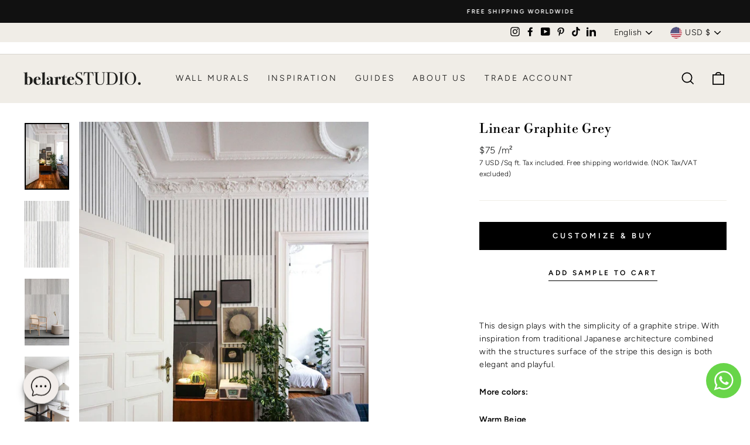

--- FILE ---
content_type: text/html; charset=utf-8
request_url: https://sapi.negate.io/script
body_size: -384
content:
0EPPIBjJXMcEGZNmxc8RNEVOYDsKHoJjIBH7EeyILX4c0QlLnshuZXAlfHRMvW+zTPv9hBzxWfLYB4qYM2DTr5M=

--- FILE ---
content_type: text/css
request_url: https://belartestudio.com/cdn/shop/t/3/assets/cropview.css?v=100710952347575183401707994271
body_size: 417
content:
@charset "UTF-8";.btn{padding-left:.75rem;padding-right:.75rem}label.btn{margin-bottom:0}.Reference_notelme,.Urltelme,.offsettelme,.widthtelme,._xtelme,._editorWidthtelme,._aspectRatiotelme,._negtelme,._editorHeighttelme,._cutoutUrltelme,._printOffsettelme,._pixelWidthtelme,._pixelHeighttelme,._flippedtelme,._xPostelme{display:none;height:0}.d-flex>.btn{flex:1}.carbonads{border-radius:.25rem;border:1px solid #ccc;font-size:.875rem;overflow:hidden;padding:1rem}.carbon-wrap{overflow:hidden}.carbon-img{clear:left;display:block;float:left}.carbon-text,.carbon-poweredby{display:block;margin-left:140px}.carbon-text,.carbon-text:hover,.carbon-text:focus{color:#fff;text-decoration:none}.carbon-poweredby,.carbon-poweredby:hover,.carbon-poweredby:focus{color:#ddd;text-decoration:none}@media (min-width: 768px){.carbonads{float:right;margin-bottom:-1rem;margin-top:-1rem;max-width:360px}}.footer{font-size:.875rem}.heart{color:#ddd;display:block;height:2rem;line-height:2rem;margin-bottom:0;margin-top:1rem;position:relative;text-align:center;width:100%}.heart:hover{color:#ff4136}.heart:before{border-top:1px solid #eee;content:" ";display:block;height:0;left:0;position:absolute;right:0;top:50%}.heart:after{background-color:#fff;content:"?";padding-left:.5rem;padding-right:.5rem;position:relative;z-index:1}.img-container,.img-preview img{background-color:#f7f7f7;text-align:center;width:100%}.img-container{margin-bottom:1rem;max-height:497px;min-height:200px}@media (min-width: 768px){.img-container{min-height:497px}}.img-container>img{max-width:100%}.docs-preview{margin-right:-1rem}.img-preview{float:left;margin-bottom:.5rem;margin-right:.5rem;overflow:hidden}.img-preview>img{max-width:100%}.preview-lg{height:9rem;width:16rem}.preview-md{height:4.5rem;width:8rem}.preview-sm{height:2.25rem;width:4rem}.preview-xs{height:1.125rem;margin-right:0;width:2rem}.docs-data>.input-group{margin-bottom:.5rem}.docs-data>.input-group>label{justify-content:center;min-width:5rem}.docs-data>.input-group>span{justify-content:center;min-width:3rem}.docs-buttons>.btn,.docs-buttons>.btn-group,.docs-buttons>.form-control{margin-bottom:.5rem;margin-right:.25rem}.docs-toggles>.btn,.docs-toggles>.btn-group,.docs-toggles>.dropdown{margin-bottom:.5rem}.docs-tooltip{display:block;margin:-.5rem -.75rem;padding:.5rem .75rem}.docs-tooltip>.icon{margin:0 -.25rem;vertical-align:top}.tooltip-inner{white-space:normal}.btn-upload .tooltip-inner,.btn-toggle .tooltip-inner{white-space:nowrap}.btn-toggle{padding:.5rem}.btn-toggle>.docs-tooltip{margin:-.5rem;padding:.5rem}@media (max-width: 400px){.btn-group-crop{margin-right:-1rem!important}.btn-group-crop>.btn{padding-left:.5rem;padding-right:.5rem}.btn-group-crop .docs-tooltip{margin-left:-.5rem;margin-right:-.5rem;padding-left:.5rem;padding-right:.5rem}}.docs-options .dropdown-menu{width:100%}.docs-options .dropdown-menu>li{font-size:.875rem;padding-left:1rem;padding-right:1rem}.docs-options .dropdown-menu>li:hover{background-color:#f7f7f7}.docs-options .dropdown-menu>li>label{display:block}.docs-cropped .modal-body{text-align:center}.docs-cropped .modal-body>img,.docs-cropped .modal-body>canvas{max-width:100%}.input-group-addon{min-width:34px!important;font-weight:700;font-size:15px;cursor:pointer}#ebpopup{display:none}.ebdarken{background:#000000b3}#ebiframe{border:0;background-color:#fff;margin:100px;overflow:hidden;width:100%;height:100%}.remodal{max-width:100%!important}.closeIcon{position:absolute;opacity:.3}.closeIcon:hover{opacity:1}.closeIcon:before,.closeIcon:after{position:absolute;content:" ";height:33px;width:2px;background-color:#333}.closeIcon:before{transform:rotate(45deg)}.closeIcon:after{transform:rotate(-45deg)}.grid-lined{background-size:28.5px;background-image:linear-gradient(to left,#9999ff 1px,transparent 1px);background-position:left top;height:100%}.mydiv{height:410px;max-width:100%;min-width:30px;border:1px dotted gray;margin:auto;overflow:hidden}.myimage{height:100%;width:6000px;cursor:ew-resize;background-repeat:repeat-x;background-size:contain}
/*# sourceMappingURL=/cdn/shop/t/3/assets/cropview.css.map?v=100710952347575183401707994271 */
